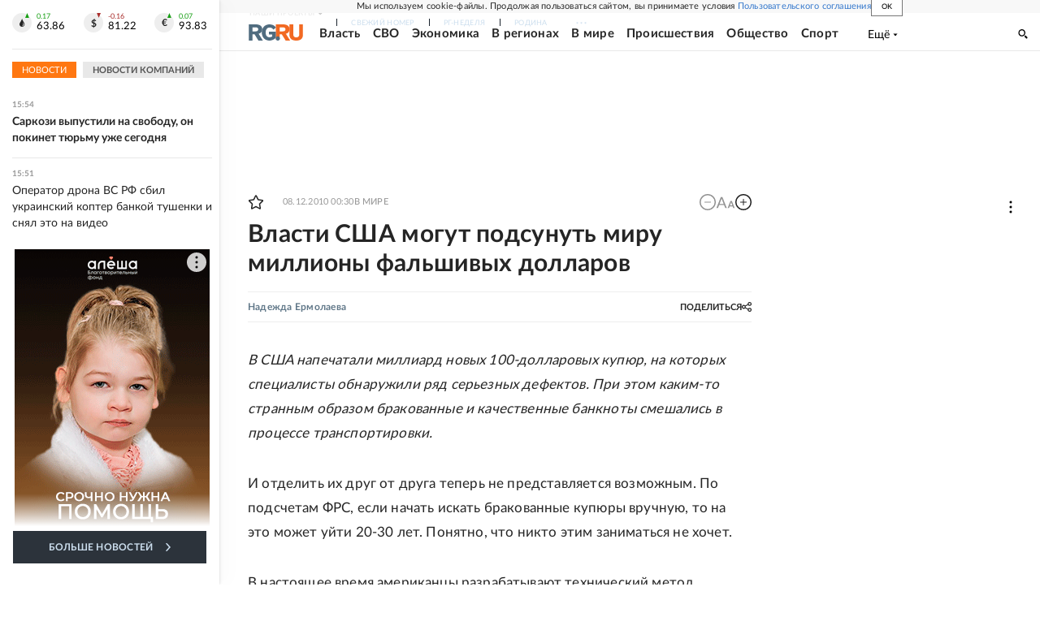

--- FILE ---
content_type: text/html
request_url: https://tns-counter.ru/nc01a**R%3Eundefined*rg_ru/ru/UTF-8/tmsec=mx3_rg_ru/238049165***
body_size: 15
content:
EAB071116911E19EG1762779550:EAB071116911E19EG1762779550

--- FILE ---
content_type: application/javascript; charset=UTF-8
request_url: https://cdnfiles.rg.ru/_next/static/chunks/50381-a005884553b29c45.js
body_size: 5507
content:
(self.webpackChunk_N_E=self.webpackChunk_N_E||[]).push([[50381],{50381:function(e,l,t){"use strict";t.r(l),t.d(l,{default:function(){return ek}});var n,s,r=t(85893),a=t(44288),o=t(47648),i=t.n(o),c=t(67294);function _(){return(_=Object.assign?Object.assign.bind():function(e){for(var l=1;l<arguments.length;l++){var t=arguments[l];for(var n in t)({}).hasOwnProperty.call(t,n)&&(e[n]=t[n])}return e}).apply(null,arguments)}var u=function(e){return c.createElement("svg",_({xmlns:"http://www.w3.org/2000/svg",width:18,height:13},e),n||(n=c.createElement("path",{d:"M17.44 0H8.407a.58.58 0 0 0-.393.145.52.52 0 0 0-.168.365c.008.134.07.26.175.352A.57.57 0 0 0 8.408 1h8.47v10h-8.47a.58.58 0 0 0-.483.085.5.5 0 0 0-.161.183.496.496 0 0 0 .16.647.57.57 0 0 0 .484.085h9.031a.58.58 0 0 0 .393-.145.52.52 0 0 0 .169-.365V.51a.5.5 0 0 0-.17-.365A.56.56 0 0 0 17.44 0m-7 5.69L7.625 3.11a.48.48 0 0 0-.328-.128.48.48 0 0 0-.328.128.4.4 0 0 0-.128.295c0 .11.046.216.128.295L9.01 5.57H.456a.46.46 0 0 0-.315.123.4.4 0 0 0-.13.297.4.4 0 0 0 .13.297.46.46 0 0 0 .315.123H9.01L6.968 8.28a.4.4 0 0 0-.128.295c0 .11.046.216.128.295a.46.46 0 0 0 .328.132.48.48 0 0 0 .328-.132l2.817-2.58a.42.42 0 0 0 .133-.3.4.4 0 0 0-.133-.3Z"})))},m=t(51729),d=t.n(m);function b(){return(b=Object.assign?Object.assign.bind():function(e){for(var l=1;l<arguments.length;l++){var t=arguments[l];for(var n in t)({}).hasOwnProperty.call(t,n)&&(e[n]=t[n])}return e}).apply(null,arguments)}var x=function(e){return c.createElement("svg",b({xmlns:"http://www.w3.org/2000/svg",viewBox:"0 0 32 32"},e),s||(s=c.createElement("path",{fill:"#fff",d:"M19.75 15.67a6 6 0 1 0-7.51 0A11 11 0 0 0 5 26v1h22v-1a11 11 0 0 0-7.25-10.33M12 11a4 4 0 1 1 4 4 4 4 0 0 1-4-4M7.06 25a9 9 0 0 1 17.89 0Z",className:"user_svg__fill-606161","data-name":"Layer 7"})))},h=t(7215),j=t(96084),f=t(20223),v=t(71514);function p(e){let{handlerLogout:l}=e,[t,n]=(0,c.useState)(!1),s=(0,c.useRef)(null),{screen:a}=(0,v.E)(),o=(0,j.Pc)(),i=e=>{if(t)n(e=>!e);else{if("click"!==e.type)return;n(e=>!e)}},_=[{href:"/profile",title:o.userInfo&&o.userInfo.fullname?o.userInfo.fullname:o.userInfo.email?o.userInfo.email:"Пользователь"},{href:"/saved",title:"Избранное"},{href:"/newsletter",title:"Рассылки"},{href:"/orders",title:"Заказы"}];return(0,r.jsx)("div",{className:d().container,children:(0,r.jsxs)(h.Z,{outsideHandler:i,children:[(0,r.jsxs)("button",{className:d().icon,onClick:i,"data-testid":"user-menu-icon",children:[(0,r.jsx)(x,{}),(0,r.jsx)("span",{className:d().fullName,children:(e=>{let l=e.split(" ");return"mobile"===a.value?"".concat(l[0][0]).concat(l[1]?"."+l[1][0]:""):"".concat(l[0]," ").concat(l[1]?l[1][0]:"")})(o.userInfo.fullname||"")})]}),t&&(0,r.jsx)("div",{className:d().dropdown,ref:s,children:(0,r.jsxs)("ul",{className:d().menu,children:[_.map((e,l)=>(0,r.jsx)(f.Z,{href:e.href,children:(0,r.jsx)("a",{children:(0,r.jsx)("li",{children:e.title})})},l)),(0,r.jsx)("button",{className:d().exitButton,onClick:()=>l({logout:!0}),"data-testid":"user-menu-logout",children:"Выход"})]})})]})})}var g=t(56143);function N(e){let{handlerLogout:l,isLogged:t}=e,{openModalAuth:n}=(0,g.Z)();return(0,r.jsx)("div",{className:i().root,children:t?(0,r.jsx)(p,{handlerLogout:l}):(0,r.jsxs)("button",{className:i().button,onClick:n,"aria-label":"войти в личный кабинет","data-testid":"user-menu-signin","data-cy":"user-menu-signin",children:[(0,r.jsx)("i",{className:i().icon,children:(0,r.jsx)(u,{"aria-hidden":"true",focusable:"false",tabIndex:"-1"})}),(0,r.jsx)("span",{className:i().text,children:"Войти"})]})})}var U=t(85093),k=t(2037),w=t.n(k);function S(){return(0,r.jsx)(U.Z,{href:"/gazeta/rg/svezh",children:(0,r.jsx)("span",{className:w().link,title:"Свежий номер",dangerouslySetInnerHTML:{__html:"Свежий номер"}})})}var C=t(63514),I=t(59459),y=t(23351),Z=t(42811),L=t(91270),M=t(42509),P=t.n(M);function R(e){let{className:l,onClick:t}=e;return(0,r.jsx)(Z.Z,{errMsg:"Ошибка в блоке UmbrellaLogo",children:(0,r.jsx)("div",{className:(0,C.Z)(P().root,l),onClick:t,children:(0,r.jsx)(y.Z,{href:I.M5,children:(0,r.jsx)("a",{className:P().linkLogo,title:"Российская газета",children:(0,r.jsx)(L.Z,{})})})})})}var F=t(45697),O=t.n(F),B=t(71242),E=t.n(B),z=t(59610);function A(e){let{text:l,isActive:t=!1,onClick:n}=e,s=(0,r.jsxs)(r.Fragment,{children:[(0,r.jsx)("span",{className:E().our,children:"Наши"})," проекты"]});return(0,r.jsxs)("button",{className:"".concat(E().root," ").concat(t?E().rootActive:""),type:"button",onClick:n,"data-testid":"umbrella-content-button",children:[(0,r.jsx)("span",{className:E().text,children:l||s}),(0,r.jsx)("i",{className:E().icon,children:(0,r.jsx)(z.Z,{})})]})}A.propTypes={text:O().string,isActive:O().bool,onClick:O().func};var T=t(66506),H=t(42980),D=t.n(H);function q(e){let{items:l}=e,[t,n]=(0,c.useState)(!1),s=()=>n(!0);function a(e){let{src:l}=e;return(0,r.jsx)("img",{className:"".concat(D().icon),src:l,loading:"lazy",onLoad:s})}return(0,r.jsx)("div",{className:D().root,children:(0,r.jsx)("div",{className:D().inner,children:(0,r.jsx)("div",{className:D().list,children:l.map((e,l)=>(0,r.jsx)("div",{className:D().item,children:(0,r.jsx)(T.Z,{href:e.url,kind:e.kind,is_sport:e.is_sport||!1,is_rodina:!1,children:e.logoWebp?e.kind===T.F.Default?(0,r.jsx)("span",{className:"".concat(D().link," ").concat(D()["icon-"+e.slug]," ").concat(t?"":"skeleton-line"),children:(0,r.jsx)(a,{src:e.logoWebp})}):(0,r.jsx)("a",{className:"".concat(D().link," ").concat(D()["icon-"+e.slug]," ").concat(t?"":"skeleton-line"),children:(0,r.jsx)(a,{src:e.logoWebp})}):""})},l))})})})}var K=t(70188),Q=t(18394),J=t.n(Q);function W(e){let{onClick:l}=e;return(0,r.jsx)(Z.Z,{errMsg:"Ошибка в блоке UmbrellaCloseButton",children:(0,r.jsx)("button",{className:J().root,onClick:l,"data-testid":"umbrella-close-button",children:(0,r.jsx)("i",{className:J().icon,children:(0,r.jsx)(K.Z,{})})})})}var G=t(23191),V=t.n(G);function X(e){let{items:l}=e;return(0,r.jsx)("div",{className:V().root,children:(0,r.jsx)("div",{className:V().inner,children:(0,r.jsx)("div",{className:V().list,children:l.map((e,l)=>(0,r.jsx)("span",{className:V().item,children:(0,r.jsx)(T.Z,{kind:e.kind,href:e.url,is_sport:e.is_sport||!1,is_rodina:!1,children:e.kind===T.F.Default?(0,r.jsx)("span",{className:V().link,title:e.title,dangerouslySetInnerHTML:{__html:e.title}}):(0,r.jsx)("a",{className:V().link,title:e.title,dangerouslySetInnerHTML:{__html:e.title}})})},l))})})})}var Y=t(22271),$=t.n(Y);function ee(e){let{items:l,title:t="Проекты"}=e;return(0,r.jsx)("div",{className:$().root,children:(0,r.jsxs)("div",{className:$().inner,children:[(0,r.jsxs)("div",{className:$().title,children:[t,":"]}),(0,r.jsx)("div",{className:$().list,children:l.map((e,l)=>(0,r.jsx)("span",{className:$().item,children:(0,r.jsx)(T.Z,{kind:e.kind,href:e.url,is_sport:!!e.is_sport,is_rodina:!1,children:e.kind===T.F.Default?(0,r.jsx)("span",{className:$().link,dangerouslySetInnerHTML:{__html:e.title}}):(0,r.jsx)("a",{rel:"noreferrer noopener",title:e.title,className:$().link,dangerouslySetInnerHTML:{__html:e.title}})})},l))})]})})}var el=t(45375),et=t.n(el);function en(e){let{items:l}=e;return(0,r.jsx)("div",{className:et().root,children:(0,r.jsx)("div",{className:et().inner,children:(0,r.jsx)("div",{className:et().list,children:l.map((e,l)=>(0,r.jsx)("span",{className:et().item,children:(0,r.jsx)(T.Z,{href:e.url,kind:e.kind,is_sport:!1,is_rodina:!1,children:(0,r.jsx)("a",{className:et().link,title:e.title,dangerouslySetInnerHTML:{__html:e.title}})})},l))})})})}var es=t(93628),er=t(30978),ea=t.n(er);function eo(e){let{className:l=""}=e;return(0,r.jsx)("ul",{className:"".concat(ea().root).concat(l?" ".concat(l):""),children:es.Z.map((e,l)=>(0,r.jsx)("li",{className:ea().item,children:(0,r.jsx)("a",{className:ea().link,href:e.url,title:e.title,target:"_blank",rel:"noreferrer noopener",children:(0,r.jsx)("i",{className:"".concat(ea().icon," ").concat(ea()[e.name]),children:(0,r.jsx)(e.SVG,{})})})},e.title+l))})}eo.propTypes={className:O().string};var ei=t(16514),ec=t(71354),e_=t(66924),eu=t.n(e_);function em(){return(0,r.jsx)(ei.Z,{tag:"div",props:{className:eu().root},events:["view","click","init"],params:{eventCategory:"subscribe-subs"},children:(0,r.jsxs)("a",{className:eu().button,target:"_blank",href:"https://rg.ru/subs/",rel:"noreferrer noopener",children:[(0,r.jsx)("i",{className:eu().icon,children:(0,r.jsx)(ec.Z,{"aria-hidden":"true",focusable:"false",tabIndex:"-1"})}),(0,r.jsxs)("div",{className:eu().title,children:[(0,r.jsx)("span",{children:"Подписка"}),(0,r.jsx)("span",{className:eu().titleSecondText,children:" на издание"})]})]})})}var ed=t(43534),eb=t(20906),ex=t(44256),eh=t(98727),ej=t(83499),ef=t(39040),ev=t(76923),ep=t(70073),eg=t.n(ep);function eN(e){let{showRGLogo:l=!1,className:t="",user:n}=e,{scrollInfo:s}=(0,ex.O)(),[o,i]=(0,c.useState)(s.scrolled),[_,u]=(0,c.useState)(!1),{lockScroll:m,unlockScroll:d}=(0,ev.P)(),[b,x]=(0,c.useState)(!1),h=()=>{u(e=>!e)},j=async e=>{let{logout:l}=e;if(l)try{var t;let e=await (0,eb.Z)({params:{query:"{\n  logout {\n    message\n  }\n}"}});!e.data.logout.message||(null===(t=e.errors)||void 0===t?void 0:t.length)||(n.removeUserInfo(),x(!1))}catch(e){console.error(e)}},{screen:f}=(0,v.E)();return(0,c.useEffect)(()=>{document&&(_?m():d())},[_,m,d]),(0,c.useEffect)(()=>{s.scrolled!==o&&i(s.scrolled)},[s.scrolled,o]),(0,c.useEffect)(()=>{n.userInfo&&n.userInfo.email&&x(!0)},[n.userInfo]),(0,r.jsx)(r.Fragment,{children:(0,r.jsx)("div",{id:"umbrella",className:"".concat(eg().root," ").concat(o?eg().scrolled:""," ").concat(t),children:(0,r.jsxs)("div",{className:eg().inner,children:[(0,r.jsxs)("div",{className:eg().toolbar,children:[l&&(0,r.jsx)(R,{className:eg().logo}),(0,r.jsx)("div",{className:(0,C.Z)(eg().toolbarItem,eg().toolbarItemContentButton),children:(0,r.jsx)(A,{isActive:_,onClick:h})}),"mobile"!==f.value?(0,r.jsx)("div",{className:(0,C.Z)(eg().toolbarItem,eg().toolbarItemNavigation),children:(0,r.jsx)(a.Z,{items:eh.Jg})}):null,(0,r.jsx)("div",{className:eg().svezh,children:(0,r.jsx)(S,{})}),(0,r.jsx)("div",{className:eg().subscribe,children:(0,r.jsx)(em,{})}),"mobile"!==f.value?(0,r.jsx)(ed.Z,{className:eg().newsletterSubscribe}):null,(0,r.jsx)("div",{className:(0,C.Z)(eg().toolbarItem,eg().toolbarItemAuth),children:(0,r.jsx)(N,{handlerLogout:j,isLogged:b})})]}),_?(0,r.jsx)("div",{className:"".concat(eg().content," ").concat(_?eg().contentShow:""),children:(0,r.jsxs)("div",{className:eg().contentInner,children:[(0,r.jsx)("div",{className:eg().contentRow,children:(0,r.jsx)(q,{items:eh.Jg})}),(0,r.jsx)("div",{className:"".concat(eg().contentRow," ").concat(eg().contentRowFill),children:(0,r.jsx)(R,{className:eg().logoContent,onClick:h})}),(0,r.jsxs)("div",{className:"".concat(eg().contentRow," ").concat(eg().contentRowFill),children:[(0,r.jsx)("div",{className:eg().contentCell,children:(0,r.jsx)(X,{items:ef.c.filter(e=>"/vyhodnye"!==e.url)})}),(0,r.jsx)("div",{className:eg().contentCell,children:(0,r.jsx)(ee,{items:eh.C6,title:"Тематические проекты"})}),(0,r.jsx)("div",{className:eg().contentCell,children:(0,r.jsx)(ee,{items:eh.PJ,title:"Совместные проекты"})})]}),(0,r.jsx)("div",{className:"".concat(eg().contentRow," ").concat(eg().contentRowFill),children:(0,r.jsx)(en,{items:ej.O})}),(0,r.jsx)("div",{className:eg().contentRow}),(0,r.jsx)("div",{className:"".concat(eg().contentRow," ").concat(eg().contentRowFill),children:(0,r.jsx)(eo,{})})]})}):null,_&&(0,r.jsx)(W,{onClick:h})]})})})}var eU=t(96400);function ek(e){let{className:l="",classNameCookiePanel:t,showRGLogo:n=!1}=e,s=(0,j.Pc)();return(0,r.jsxs)(r.Fragment,{children:[(0,r.jsx)(eU.Z,{componentId:"umbrellaControl",className:t}),(0,r.jsx)(eN,{className:l,showRGLogo:n,user:s})]})}},83499:function(e,l,t){"use strict";t.d(l,{O:function(){return s},l:function(){return r}});var n=t(66506);let s=[{title:"О газете",url:"/about/",kind:n.F.Pages},{title:"Подписка",url:"https://rg.ru/subs/",kind:n.F.ExternalLink},{title:"Контакты",url:"/kontakty/",kind:n.F.Pages},{title:"Обратная связь",url:"/inbox/",kind:n.F.Pages},{title:"Реклама",url:"/reklama/",kind:n.F.Pages},{title:"Медиацентр",url:"https://mc.rg.ru/",kind:n.F.ExternalLink},{title:"Сервисы и приложения",url:"/services",kind:n.F.Pages},{title:"Вакансии",url:"/vacancies",kind:n.F.Pages}],r=[{title:"Использование материалов \xabРГ\xbb",url:"/webpartner",kind:n.F.Pages},{title:"Обязательная для публикации информация",url:"/publicinfo",kind:n.F.Pages},{title:"Пользовательское соглашение",url:"/useragreement",kind:n.F.Pages}]},18394:function(e){e.exports={root:"UmbrellaCloseButton_root___10Op",icon:"UmbrellaCloseButton_icon__WbC3m"}},42509:function(e){e.exports={root:"UmbrellaLogo_root__sq3Tg",linkLogo:"UmbrellaLogo_linkLogo__GhwD3"}},70073:function(e){e.exports={root:"Umbrella_root__MYQQv",inner:"Umbrella_inner__qw3LM",subscribe:"Umbrella_subscribe___7KfL",scrolled:"Umbrella_scrolled__L_Z5y",toolbar:"Umbrella_toolbar__toU_M",logo:"Umbrella_logo__YMtTQ",logoContent:"Umbrella_logoContent__XIa5X",toolbarItemNavigation:"Umbrella_toolbarItemNavigation__4u_j5",toolbarItemGeolocation:"Umbrella_toolbarItemGeolocation__nspqQ",toolbarItemContentButton:"Umbrella_toolbarItemContentButton___Sj_O",toolbarItemAuth:"Umbrella_toolbarItemAuth__MJyM9",content:"Umbrella_content__1RVjA",contentShow:"Umbrella_contentShow__8a1zp",contentInner:"Umbrella_contentInner___KFLI",contentRow:"Umbrella_contentRow__4SuFB",contentRowFill:"Umbrella_contentRowFill__x5h5Z",svezh:"Umbrella_svezh__NKzhk",newsletterSubscribe:"Umbrella_newsletterSubscribe__Wl4dD",contentCell:"Umbrella_contentCell__gauS7"}},42980:function(e){e.exports={root:"UmbrellaCarousel_root__i6_LE",inner:"UmbrellaCarousel_inner__f8j_m",list:"UmbrellaCarousel_list__bS7MR",item:"UmbrellaCarousel_item__zpH_v",link:"UmbrellaCarousel_link___vvSx",icon:"UmbrellaCarousel_icon__LygVv","icon-rg":"UmbrellaCarousel_icon-rg__LAyyF","icon-nedelya":"UmbrellaCarousel_icon-nedelya__0dnqI","icon-rodina":"UmbrellaCarousel_icon-rodina__RAOuR","icon-tema":"UmbrellaCarousel_icon-tema__GZlwg","icon-soyuz":"UmbrellaCarousel_icon-soyuz___QlhW","icon-bibl":"UmbrellaCarousel_icon-bibl__EsN0j",isLoading:"UmbrellaCarousel_isLoading__KSO9k"}},71242:function(e){e.exports={root:"UmbrellaContentButton_root__OU00H",icon:"UmbrellaContentButton_icon__6sPNS",rootActive:"UmbrellaContentButton_rootActive__axpB8",text:"UmbrellaContentButton_text__pPO38",our:"UmbrellaContentButton_our__REuPp"}},22271:function(e){e.exports={root:"UmbrellaProjects_root__RDBJV",title:"UmbrellaProjects_title__fpXnS",list:"UmbrellaProjects_list__q_pGp",item:"UmbrellaProjects_item__R9Sqe",link:"UmbrellaProjects_link__PkkdM"}},23191:function(e){e.exports={root:"UmbrellaRubrics_root__kmJ5O",item:"UmbrellaRubrics_item____AF_",link:"UmbrellaRubrics_link__ejMz8",list:"UmbrellaRubrics_list__Jd_Et"}},30978:function(e){e.exports={root:"UmbrellaSocial_root__KDE3z",item:"UmbrellaSocial_item__MYgrk",icon:"UmbrellaSocial_icon__rNabO",dzen:"UmbrellaSocial_dzen__5Ncgy",tenchat:"UmbrellaSocial_tenchat__IAQIb",vk:"UmbrellaSocial_vk__yeOCk",ok:"UmbrellaSocial_ok__SwWJ6",flip:"UmbrellaSocial_flip__4S1CI",telegram:"UmbrellaSocial_telegram__Ifkii",podcasts:"UmbrellaSocial_podcasts__x3mfp",rutube:"UmbrellaSocial_rutube__6Yj_S",max:"UmbrellaSocial_max__dh11N"}},45375:function(e){e.exports={root:"UmbrellaStaticPages_root__agiQO",list:"UmbrellaStaticPages_list__lWZX1",item:"UmbrellaStaticPages_item__nKNtw",link:"UmbrellaStaticPages_link__9LaBh"}},66924:function(e){e.exports={root:"UmbrellaSubscribe_root__rEtO7",button:"UmbrellaSubscribe_button__wsCTe",title:"UmbrellaSubscribe_title__zw2sQ",titleSecondText:"UmbrellaSubscribe_titleSecondText__QCjTa",icon:"UmbrellaSubscribe_icon__lqf_h"}},2037:function(e){e.exports={link:"UmbrellaSvezh_link__0Rwaq"}},47648:function(e){e.exports={root:"UserMenu_root__BKOUI",icon:"UserMenu_icon__ZqA4p",button:"UserMenu_button__7XjLH",text:"UserMenu_text__qfpcd"}},51729:function(e){e.exports={icon:"UserMenuDropdown_icon__KXKcr",fullName:"UserMenuDropdown_fullName__KwcVv",dropdown:"UserMenuDropdown_dropdown__Pd9dm",menu:"UserMenuDropdown_menu__jIKxt",exitButton:"UserMenuDropdown_exitButton__ZZZ4s"}}}]);